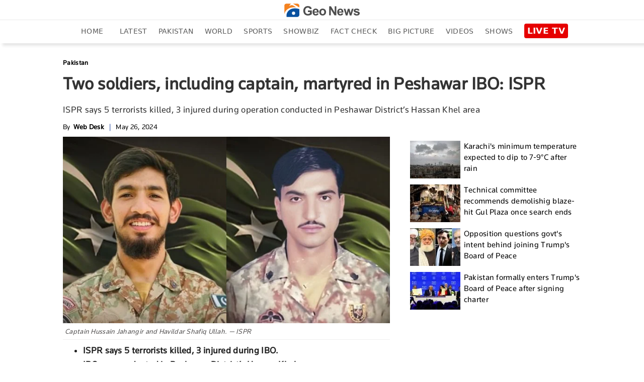

--- FILE ---
content_type: text/html; charset=utf-8
request_url: https://www.google.com/recaptcha/api2/aframe
body_size: 266
content:
<!DOCTYPE HTML><html><head><meta http-equiv="content-type" content="text/html; charset=UTF-8"></head><body><script nonce="gXrjMlSc0TrvTyQ0xrALoQ">/** Anti-fraud and anti-abuse applications only. See google.com/recaptcha */ try{var clients={'sodar':'https://pagead2.googlesyndication.com/pagead/sodar?'};window.addEventListener("message",function(a){try{if(a.source===window.parent){var b=JSON.parse(a.data);var c=clients[b['id']];if(c){var d=document.createElement('img');d.src=c+b['params']+'&rc='+(localStorage.getItem("rc::a")?sessionStorage.getItem("rc::b"):"");window.document.body.appendChild(d);sessionStorage.setItem("rc::e",parseInt(sessionStorage.getItem("rc::e")||0)+1);localStorage.setItem("rc::h",'1769136332158');}}}catch(b){}});window.parent.postMessage("_grecaptcha_ready", "*");}catch(b){}</script></body></html>

--- FILE ---
content_type: text/html; charset=UTF-8
request_url: https://www.geo.tv/feeds/getEntertainmentVideoStory
body_size: 571
content:
<div class="more-episode laodMoreVideo" data-vr-zone="Live Page">
    <div class="tittle-top">
        <h2><a href="https://www.geo.tv/category/entertainment" target="_blank">RECOMMENDED FOR YOU</a></h2>
    </div>
                <div class="col-xs-12 col-sm-12 col-md-6 col-lg-2 cat-box">
                <div class="cat-list">
                    <a class="open-section" href="https://www.geo.tv/latest/646688-chris-pratt-opens-up-about-stage-name-he-once-considered"
                       title="Chris Pratt opens up about stage name he once considered" target="_blank">
                        <div class="image_box"><img alt="Chris Pratt opens up about stage name he once considered" title="Chris Pratt opens up about stage name he once considered" src="https://www.geo.tv/assets/uploads/updates/2026-01-23/l_646688_060242_updates.jpg" class="cat-pic-shad"></div>                        <div class="main-heading">
                            <h2 data-vr-headline>
                                Chris Pratt opens up about stage name he once...                            </h2>
                        </div>
                    </a>
                </div>
            </div>
                        <div class="col-xs-12 col-sm-12 col-md-6 col-lg-2 cat-box">
                <div class="cat-list">
                    <a class="open-section" href="https://www.geo.tv/latest/646687-rose-byrne-finally-earns-oscars-nod-shes-waited-for"
                       title="Rose Byrne finally earns Oscars nod she's waited for" target="_blank">
                        <div class="image_box"><img alt="Rose Byrne finally earns Oscars nod she's waited for" title="Rose Byrne finally earns Oscars nod she's waited for" src="https://www.geo.tv/assets/uploads/updates/2026-01-23/l_646687_051332_updates.jpg" class="cat-pic-shad"></div>                        <div class="main-heading">
                            <h2 data-vr-headline>
                                Rose Byrne finally earns Oscars nod she's waited...                            </h2>
                        </div>
                    </a>
                </div>
            </div>
                        <div class="col-xs-12 col-sm-12 col-md-6 col-lg-2 cat-box">
                <div class="cat-list">
                    <a class="open-section" href="https://www.geo.tv/latest/646684-taraji-p-henson-gives-fans-glimpse-behind-masked-singer-magic"
                       title="Taraji P. Henson gives fans glimpse behind  ‘Masked Singer' magic" target="_blank">
                        <div class="image_box"><img alt="Taraji P. Henson gives fans glimpse behind  ‘Masked Singer' magic" title="Taraji P. Henson gives fans glimpse behind  ‘Masked Singer' magic" src="https://www.geo.tv/assets/uploads/updates/2026-01-23/l_646684_030509_updates.jpg" class="cat-pic-shad"></div>                        <div class="main-heading">
                            <h2 data-vr-headline>
                                Taraji P. Henson gives fans glimpse behind ...                            </h2>
                        </div>
                    </a>
                </div>
            </div>
                        <div class="col-xs-12 col-sm-12 col-md-6 col-lg-2 cat-box">
                <div class="cat-list">
                    <a class="open-section" href="https://www.geo.tv/latest/646682-drake-takes-legal-battle-over-kendrick-lamar-track-to-next-level"
                       title="Drake takes legal battle over Kendrick Lamar track to next level" target="_blank">
                        <div class="image_box"><img alt="Drake takes legal battle over Kendrick Lamar track to next level" title="Drake takes legal battle over Kendrick Lamar track to next level" src="https://www.geo.tv/assets/uploads/updates/2026-01-23/l_646682_015537_updates.jpg" class="cat-pic-shad"></div>                        <div class="main-heading">
                            <h2 data-vr-headline>
                                Drake takes legal battle over Kendrick Lamar...                            </h2>
                        </div>
                    </a>
                </div>
            </div>
                        <div class="col-xs-12 col-sm-12 col-md-6 col-lg-2 cat-box">
                <div class="cat-list">
                    <a class="open-section" href="https://www.geo.tv/latest/646680-harry-styles-world-tour-promises-unforgettable-star-packed-nights"
                       title="Harry Styles world tour promises unforgettable star packed nights" target="_blank">
                        <div class="image_box"><img alt="Harry Styles world tour promises unforgettable star packed nights" title="Harry Styles world tour promises unforgettable star packed nights" src="https://www.geo.tv/assets/uploads/updates/2026-01-23/l_646680_124847_updates.jpg" class="cat-pic-shad"></div>                        <div class="main-heading">
                            <h2 data-vr-headline>
                                Harry Styles world tour promises unforgettable...                            </h2>
                        </div>
                    </a>
                </div>
            </div>
                        <div class="col-xs-12 col-sm-12 col-md-6 col-lg-2 cat-box">
                <div class="cat-list">
                    <a class="open-section" href="https://www.geo.tv/latest/646673-tenacious-ds-kyle-glass-on-relationship-with-jack-black-after-trump-joke"
                       title="Tenacious D's Kyle Glass on relationship with Jack Black after Trump joke" target="_blank">
                        <div class="image_box"><img alt="Tenacious D's Kyle Glass on relationship with Jack Black after Trump joke" title="Tenacious D's Kyle Glass on relationship with Jack Black after Trump joke" src="https://www.geo.tv/assets/uploads/updates/2026-01-23/l_646673_120300_updates.jpg" class="cat-pic-shad"></div>                        <div class="main-heading">
                            <h2 data-vr-headline>
                                Tenacious D's Kyle Glass on relationship with...                            </h2>
                        </div>
                    </a>
                </div>
            </div>
            </div>